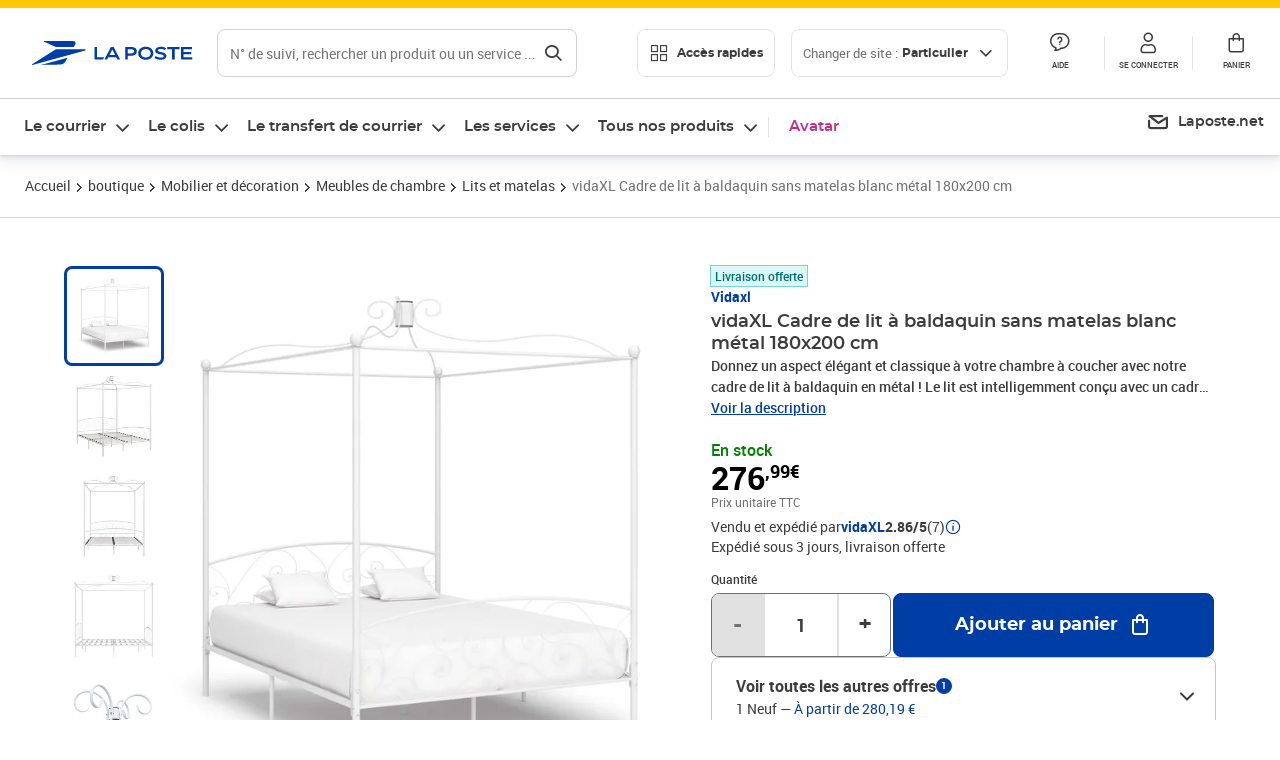

--- FILE ---
content_type: application/javascript; charset=UTF-8
request_url: https://www.laposte.fr/ecom/_nuxt/7a73605.modern.js
body_size: 7417
content:
(window.webpackJsonp=window.webpackJsonp||[]).push([[225],{1113:function(t,e,o){"use strict";const path=o(187),n=o(1114),r=o(1115),c=o(253),l=o(254),A=(t,e,o=!1)=>{if(Array.isArray(t)){const n=t.map((input=>A(input,e,o))),r=t=>{for(const e of n){const o=e(t);if(o)return o}return!1};return r}const n=(r=t)&&"object"==typeof r&&!Array.isArray(r)&&t.tokens&&t.input;var r;if(""===t||"string"!=typeof t&&!n)throw new TypeError("Expected pattern to be a non-empty string");const l=e||{},R=c.isWindows(e),f=n?A.compileRe(t,e):A.makeRe(t,e,!1,!0),_=f.state;delete f.state;let E=()=>!1;if(l.ignore){const t={...e,ignore:null,onMatch:null,onResult:null};E=A(l.ignore,t,o)}const h=(input,o=!1)=>{const{isMatch:n,match:r,output:output}=A.test(input,f,e,{glob:t,posix:R}),c={glob:t,state:_,regex:f,posix:R,input:input,output:output,match:r,isMatch:n};return"function"==typeof l.onResult&&l.onResult(c),!1===n?(c.isMatch=!1,!!o&&c):E(input)?("function"==typeof l.onIgnore&&l.onIgnore(c),c.isMatch=!1,!!o&&c):("function"==typeof l.onMatch&&l.onMatch(c),!o||c)};return o&&(h.state=_),h};A.test=(input,t,e,{glob:o,posix:n}={})=>{if("string"!=typeof input)throw new TypeError("Expected input to be a string");if(""===input)return{isMatch:!1,output:""};const r=e||{},l=r.format||(n?c.toPosixSlashes:null);let R=input===o,output=R&&l?l(input):input;return!1===R&&(output=l?l(input):input,R=output===o),!1!==R&&!0!==r.capture||(R=!0===r.matchBase||!0===r.basename?A.matchBase(input,t,e,n):t.exec(output)),{isMatch:Boolean(R),match:R,output:output}},A.matchBase=(input,t,e,o=c.isWindows(e))=>(t instanceof RegExp?t:A.makeRe(t,e)).test(path.basename(input)),A.isMatch=(t,e,o)=>A(e,o)(t),A.parse=(pattern,t)=>Array.isArray(pattern)?pattern.map((p=>A.parse(p,t))):r(pattern,{...t,fastpaths:!1}),A.scan=(input,t)=>n(input,t),A.compileRe=(t,e,o=!1,n=!1)=>{if(!0===o)return t.output;const r=e||{},c=r.contains?"":"^",l=r.contains?"":"$";let source=`${c}(?:${t.output})${l}`;t&&!0===t.negated&&(source=`^(?!${source}).*$`);const R=A.toRegex(source,e);return!0===n&&(R.state=t),R},A.makeRe=(input,t={},e=!1,o=!1)=>{if(!input||"string"!=typeof input)throw new TypeError("Expected a non-empty string");let n={negated:!1,fastpaths:!0};return!1===t.fastpaths||"."!==input[0]&&"*"!==input[0]||(n.output=r.fastpaths(input,t)),n.output||(n=r(input,t)),A.compileRe(n,t,e,o)},A.toRegex=(source,t)=>{try{const e=t||{};return new RegExp(source,e.flags||(e.nocase?"i":""))}catch(e){if(t&&!0===t.debug)throw e;return/$^/}},A.constants=l,t.exports=A},1114:function(t,e,o){"use strict";const n=o(253),{CHAR_ASTERISK:r,CHAR_AT:c,CHAR_BACKWARD_SLASH:l,CHAR_COMMA:A,CHAR_DOT:R,CHAR_EXCLAMATION_MARK:f,CHAR_FORWARD_SLASH:_,CHAR_LEFT_CURLY_BRACE:E,CHAR_LEFT_PARENTHESES:h,CHAR_LEFT_SQUARE_BRACKET:C,CHAR_PLUS:y,CHAR_QUESTION_MARK:S,CHAR_RIGHT_CURLY_BRACE:x,CHAR_RIGHT_PARENTHESES:$,CHAR_RIGHT_SQUARE_BRACKET:H}=o(254),v=code=>code===_||code===l,d=t=>{!0!==t.isPrefix&&(t.depth=t.isGlobstar?1/0:1)};t.exports=(input,t)=>{const e=t||{},o=input.length-1,L=!0===e.parts||!0===e.scanToEnd,T=[],O=[],k=[];let m,code,N=input,w=-1,I=0,B=0,G=!1,D=!1,M=!1,P=!1,K=!1,U=!1,X=!1,F=!1,Q=!1,W=!1,Z=0,j={value:"",depth:0,isGlob:!1};const Y=()=>w>=o,z=()=>(m=code,N.charCodeAt(++w));for(;w<o;){let t;if(code=z(),code!==l){if(!0===U||code===E){for(Z++;!0!==Y()&&(code=z());)if(code!==l)if(code!==E){if(!0!==U&&code===R&&(code=z())===R){if(G=j.isBrace=!0,M=j.isGlob=!0,W=!0,!0===L)continue;break}if(!0!==U&&code===A){if(G=j.isBrace=!0,M=j.isGlob=!0,W=!0,!0===L)continue;break}if(code===x&&(Z--,0===Z)){U=!1,G=j.isBrace=!0,W=!0;break}}else Z++;else X=j.backslashes=!0,z();if(!0===L)continue;break}if(code!==_){if(!0!==e.noext){if(!0===(code===y||code===c||code===r||code===S||code===f)&&N.charCodeAt(w+1)===h){if(M=j.isGlob=!0,P=j.isExtglob=!0,W=!0,code===f&&w===I&&(Q=!0),!0===L){for(;!0!==Y()&&(code=z());)if(code!==l){if(code===$){M=j.isGlob=!0,W=!0;break}}else X=j.backslashes=!0,code=z();continue}break}}if(code===r){if(m===r&&(K=j.isGlobstar=!0),M=j.isGlob=!0,W=!0,!0===L)continue;break}if(code===S){if(M=j.isGlob=!0,W=!0,!0===L)continue;break}if(code===C){for(;!0!==Y()&&(t=z());)if(t!==l){if(t===H){D=j.isBracket=!0,M=j.isGlob=!0,W=!0;break}}else X=j.backslashes=!0,z();if(!0===L)continue;break}if(!0===e.nonegate||code!==f||w!==I){if(!0!==e.noparen&&code===h){if(M=j.isGlob=!0,!0===L){for(;!0!==Y()&&(code=z());)if(code!==h){if(code===$){W=!0;break}}else X=j.backslashes=!0,code=z();continue}break}if(!0===M){if(W=!0,!0===L)continue;break}}else F=j.negated=!0,I++}else{if(T.push(w),O.push(j),j={value:"",depth:0,isGlob:!1},!0===W)continue;if(m===R&&w===I+1){I+=2;continue}B=w+1}}else X=j.backslashes=!0,code=z(),code===E&&(U=!0)}!0===e.noext&&(P=!1,M=!1);let base=N,V="",J="";I>0&&(V=N.slice(0,I),N=N.slice(I),B-=I),base&&!0===M&&B>0?(base=N.slice(0,B),J=N.slice(B)):!0===M?(base="",J=N):base=N,base&&""!==base&&"/"!==base&&base!==N&&v(base.charCodeAt(base.length-1))&&(base=base.slice(0,-1)),!0===e.unescape&&(J&&(J=n.removeBackslashes(J)),base&&!0===X&&(base=n.removeBackslashes(base)));const tt={prefix:V,input:input,start:I,base:base,glob:J,isBrace:G,isBracket:D,isGlob:M,isExtglob:P,isGlobstar:K,negated:F,negatedExtglob:Q};if(!0===e.tokens&&(tt.maxDepth=0,v(code)||O.push(j),tt.tokens=O),!0===e.parts||!0===e.tokens){let t;for(let o=0;o<T.length;o++){const n=t?t+1:I,i=T[o],r=input.slice(n,i);e.tokens&&(0===o&&0!==I?(O[o].isPrefix=!0,O[o].value=V):O[o].value=r,d(O[o]),tt.maxDepth+=O[o].depth),0===o&&""===r||k.push(r),t=i}if(t&&t+1<input.length){const o=input.slice(t+1);k.push(o),e.tokens&&(O[O.length-1].value=o,d(O[O.length-1]),tt.maxDepth+=O[O.length-1].depth)}tt.slashes=T,tt.parts=k}return tt}},1115:function(t,e,o){"use strict";const n=o(254),r=o(253),{MAX_LENGTH:c,POSIX_REGEX_SOURCE:l,REGEX_NON_SPECIAL_CHARS:A,REGEX_SPECIAL_CHARS_BACKREF:R,REPLACEMENTS:f}=n,_=(t,e)=>{if("function"==typeof e.expandRange)return e.expandRange(...t,e);t.sort();const o=`[${t.join("-")}]`;try{new RegExp(o)}catch(e){return t.map((t=>r.escapeRegex(t))).join("..")}return o},E=(t,e)=>`Missing ${t}: "${e}" - use "\\\\${e}" to match literal characters`,h=(input,t)=>{if("string"!=typeof input)throw new TypeError("Expected a string");input=f[input]||input;const e={...t},o="number"==typeof e.maxLength?Math.min(c,e.maxLength):c;let C=input.length;if(C>o)throw new SyntaxError(`Input length: ${C}, exceeds maximum allowed length: ${o}`);const y={type:"bos",value:"",output:e.prepend||""},S=[y],x=e.capture?"":"?:",$=r.isWindows(t),H=n.globChars($),v=n.extglobChars(H),{DOT_LITERAL:d,PLUS_LITERAL:L,SLASH_LITERAL:T,ONE_CHAR:O,DOTS_SLASH:k,NO_DOT:m,NO_DOT_SLASH:N,NO_DOTS_SLASH:w,QMARK:I,QMARK_NO_DOT:B,STAR:G,START_ANCHOR:D}=H,M=t=>`(${x}(?:(?!${D}${t.dot?k:d}).)*?)`,P=e.dot?"":m,K=e.dot?I:B;let U=!0===e.bash?M(e):G;e.capture&&(U=`(${U})`),"boolean"==typeof e.noext&&(e.noextglob=e.noext);const X={input:input,index:-1,start:0,dot:!0===e.dot,consumed:"",output:"",prefix:"",backtrack:!1,negated:!1,brackets:0,braces:0,parens:0,quotes:0,globstar:!1,tokens:S};input=r.removePrefix(input,X),C=input.length;const F=[],Q=[],W=[];let Z,j=y;const Y=()=>X.index===C-1,z=X.peek=(t=1)=>input[X.index+t],V=X.advance=()=>input[++X.index]||"",J=()=>input.slice(X.index+1),tt=(t="",e=0)=>{X.consumed+=t,X.index+=e},et=t=>{X.output+=null!=t.output?t.output:t.value,tt(t.value)},ot=()=>{let t=1;for(;"!"===z()&&("("!==z(2)||"?"===z(3));)V(),X.start++,t++;return t%2!=0&&(X.negated=!0,X.start++,!0)},nt=t=>{X[t]++,W.push(t)},ut=t=>{X[t]--,W.pop()},st=t=>{if("globstar"===j.type){const e=X.braces>0&&("comma"===t.type||"brace"===t.type),o=!0===t.extglob||F.length&&("pipe"===t.type||"paren"===t.type);"slash"===t.type||"paren"===t.type||e||o||(X.output=X.output.slice(0,-j.output.length),j.type="star",j.value="*",j.output=U,X.output+=j.output)}if(F.length&&"paren"!==t.type&&(F[F.length-1].inner+=t.value),(t.value||t.output)&&et(t),j&&"text"===j.type&&"text"===t.type)return j.value+=t.value,void(j.output=(j.output||"")+t.value);t.prev=j,S.push(t),j=t},at=(t,o)=>{const n={...v[o],conditions:1,inner:""};n.prev=j,n.parens=X.parens,n.output=X.output;const output=(e.capture?"(":"")+n.open;nt("parens"),st({type:t,value:o,output:X.output?"":O}),st({type:"paren",extglob:!0,value:V(),output:output}),F.push(n)},pt=o=>{let n,output=o.close+(e.capture?")":"");if("negate"===o.type){let r=U;if(o.inner&&o.inner.length>1&&o.inner.includes("/")&&(r=M(e)),(r!==U||Y()||/^\)+$/.test(J()))&&(output=o.close=`)$))${r}`),o.inner.includes("*")&&(n=J())&&/^\.[^\\/.]+$/.test(n)){const e=h(n,{...t,fastpaths:!1}).output;output=o.close=`)${e})${r})`}"bos"===o.prev.type&&(X.negatedExtglob=!0)}st({type:"paren",extglob:!0,value:Z,output:output}),ut("parens")};if(!1!==e.fastpaths&&!/(^[*!]|[/()[\]{}"])/.test(input)){let o=!1,output=input.replace(R,((t,e,n,r,c,l)=>"\\"===r?(o=!0,t):"?"===r?e?e+r+(c?I.repeat(c.length):""):0===l?K+(c?I.repeat(c.length):""):I.repeat(n.length):"."===r?d.repeat(n.length):"*"===r?e?e+r+(c?U:""):U:e?t:`\\${t}`));return!0===o&&(output=!0===e.unescape?output.replace(/\\/g,""):output.replace(/\\+/g,(t=>t.length%2==0?"\\\\":t?"\\":""))),output===input&&!0===e.contains?(X.output=input,X):(X.output=r.wrapOutput(output,X,t),X)}for(;!Y();){if(Z=V(),"\0"===Z)continue;if("\\"===Z){const t=z();if("/"===t&&!0!==e.bash)continue;if("."===t||";"===t)continue;if(!t){Z+="\\",st({type:"text",value:Z});continue}const o=/^\\+/.exec(J());let n=0;if(o&&o[0].length>2&&(n=o[0].length,X.index+=n,n%2!=0&&(Z+="\\")),!0===e.unescape?Z=V():Z+=V(),0===X.brackets){st({type:"text",value:Z});continue}}if(X.brackets>0&&("]"!==Z||"["===j.value||"[^"===j.value)){if(!1!==e.posix&&":"===Z){const t=j.value.slice(1);if(t.includes("[")&&(j.posix=!0,t.includes(":"))){const t=j.value.lastIndexOf("["),pre=j.value.slice(0,t),e=j.value.slice(t+2),o=l[e];if(o){j.value=pre+o,X.backtrack=!0,V(),y.output||1!==S.indexOf(j)||(y.output=O);continue}}}("["===Z&&":"!==z()||"-"===Z&&"]"===z())&&(Z=`\\${Z}`),"]"!==Z||"["!==j.value&&"[^"!==j.value||(Z=`\\${Z}`),!0===e.posix&&"!"===Z&&"["===j.value&&(Z="^"),j.value+=Z,et({value:Z});continue}if(1===X.quotes&&'"'!==Z){Z=r.escapeRegex(Z),j.value+=Z,et({value:Z});continue}if('"'===Z){X.quotes=1===X.quotes?0:1,!0===e.keepQuotes&&st({type:"text",value:Z});continue}if("("===Z){nt("parens"),st({type:"paren",value:Z});continue}if(")"===Z){if(0===X.parens&&!0===e.strictBrackets)throw new SyntaxError(E("opening","("));const t=F[F.length-1];if(t&&X.parens===t.parens+1){pt(F.pop());continue}st({type:"paren",value:Z,output:X.parens?")":"\\)"}),ut("parens");continue}if("["===Z){if(!0!==e.nobracket&&J().includes("]"))nt("brackets");else{if(!0!==e.nobracket&&!0===e.strictBrackets)throw new SyntaxError(E("closing","]"));Z=`\\${Z}`}st({type:"bracket",value:Z});continue}if("]"===Z){if(!0===e.nobracket||j&&"bracket"===j.type&&1===j.value.length){st({type:"text",value:Z,output:`\\${Z}`});continue}if(0===X.brackets){if(!0===e.strictBrackets)throw new SyntaxError(E("opening","["));st({type:"text",value:Z,output:`\\${Z}`});continue}ut("brackets");const t=j.value.slice(1);if(!0===j.posix||"^"!==t[0]||t.includes("/")||(Z=`/${Z}`),j.value+=Z,et({value:Z}),!1===e.literalBrackets||r.hasRegexChars(t))continue;const o=r.escapeRegex(j.value);if(X.output=X.output.slice(0,-j.value.length),!0===e.literalBrackets){X.output+=o,j.value=o;continue}j.value=`(${x}${o}|${j.value})`,X.output+=j.value;continue}if("{"===Z&&!0!==e.nobrace){nt("braces");const t={type:"brace",value:Z,output:"(",outputIndex:X.output.length,tokensIndex:X.tokens.length};Q.push(t),st(t);continue}if("}"===Z){const t=Q[Q.length-1];if(!0===e.nobrace||!t){st({type:"text",value:Z,output:Z});continue}let output=")";if(!0===t.dots){const t=S.slice(),o=[];for(let i=t.length-1;i>=0&&(S.pop(),"brace"!==t[i].type);i--)"dots"!==t[i].type&&o.unshift(t[i].value);output=_(o,e),X.backtrack=!0}if(!0!==t.comma&&!0!==t.dots){const e=X.output.slice(0,t.outputIndex),o=X.tokens.slice(t.tokensIndex);t.value=t.output="\\{",Z=output="\\}",X.output=e;for(const t of o)X.output+=t.output||t.value}st({type:"brace",value:Z,output:output}),ut("braces"),Q.pop();continue}if("|"===Z){F.length>0&&F[F.length-1].conditions++,st({type:"text",value:Z});continue}if(","===Z){let output=Z;const t=Q[Q.length-1];t&&"braces"===W[W.length-1]&&(t.comma=!0,output="|"),st({type:"comma",value:Z,output:output});continue}if("/"===Z){if("dot"===j.type&&X.index===X.start+1){X.start=X.index+1,X.consumed="",X.output="",S.pop(),j=y;continue}st({type:"slash",value:Z,output:T});continue}if("."===Z){if(X.braces>0&&"dot"===j.type){"."===j.value&&(j.output=d);const t=Q[Q.length-1];j.type="dots",j.output+=Z,j.value+=Z,t.dots=!0;continue}if(X.braces+X.parens===0&&"bos"!==j.type&&"slash"!==j.type){st({type:"text",value:Z,output:d});continue}st({type:"dot",value:Z,output:d});continue}if("?"===Z){if(!(j&&"("===j.value)&&!0!==e.noextglob&&"("===z()&&"?"!==z(2)){at("qmark",Z);continue}if(j&&"paren"===j.type){const t=z();let output=Z;if("<"===t&&!r.supportsLookbehinds())throw new Error("Node.js v10 or higher is required for regex lookbehinds");("("===j.value&&!/[!=<:]/.test(t)||"<"===t&&!/<([!=]|\w+>)/.test(J()))&&(output=`\\${Z}`),st({type:"text",value:Z,output:output});continue}if(!0!==e.dot&&("slash"===j.type||"bos"===j.type)){st({type:"qmark",value:Z,output:B});continue}st({type:"qmark",value:Z,output:I});continue}if("!"===Z){if(!0!==e.noextglob&&"("===z()&&("?"!==z(2)||!/[!=<:]/.test(z(3)))){at("negate",Z);continue}if(!0!==e.nonegate&&0===X.index){ot();continue}}if("+"===Z){if(!0!==e.noextglob&&"("===z()&&"?"!==z(2)){at("plus",Z);continue}if(j&&"("===j.value||!1===e.regex){st({type:"plus",value:Z,output:L});continue}if(j&&("bracket"===j.type||"paren"===j.type||"brace"===j.type)||X.parens>0){st({type:"plus",value:Z});continue}st({type:"plus",value:L});continue}if("@"===Z){if(!0!==e.noextglob&&"("===z()&&"?"!==z(2)){st({type:"at",extglob:!0,value:Z,output:""});continue}st({type:"text",value:Z});continue}if("*"!==Z){"$"!==Z&&"^"!==Z||(Z=`\\${Z}`);const t=A.exec(J());t&&(Z+=t[0],X.index+=t[0].length),st({type:"text",value:Z});continue}if(j&&("globstar"===j.type||!0===j.star)){j.type="star",j.star=!0,j.value+=Z,j.output=U,X.backtrack=!0,X.globstar=!0,tt(Z);continue}let t=J();if(!0!==e.noextglob&&/^\([^?]/.test(t)){at("star",Z);continue}if("star"===j.type){if(!0===e.noglobstar){tt(Z);continue}const o=j.prev,n=o.prev,r="slash"===o.type||"bos"===o.type,c=n&&("star"===n.type||"globstar"===n.type);if(!0===e.bash&&(!r||t[0]&&"/"!==t[0])){st({type:"star",value:Z,output:""});continue}const l=X.braces>0&&("comma"===o.type||"brace"===o.type),A=F.length&&("pipe"===o.type||"paren"===o.type);if(!r&&"paren"!==o.type&&!l&&!A){st({type:"star",value:Z,output:""});continue}for(;"/**"===t.slice(0,3);){const e=input[X.index+4];if(e&&"/"!==e)break;t=t.slice(3),tt("/**",3)}if("bos"===o.type&&Y()){j.type="globstar",j.value+=Z,j.output=M(e),X.output=j.output,X.globstar=!0,tt(Z);continue}if("slash"===o.type&&"bos"!==o.prev.type&&!c&&Y()){X.output=X.output.slice(0,-(o.output+j.output).length),o.output=`(?:${o.output}`,j.type="globstar",j.output=M(e)+(e.strictSlashes?")":"|$)"),j.value+=Z,X.globstar=!0,X.output+=o.output+j.output,tt(Z);continue}if("slash"===o.type&&"bos"!==o.prev.type&&"/"===t[0]){const n=void 0!==t[1]?"|$":"";X.output=X.output.slice(0,-(o.output+j.output).length),o.output=`(?:${o.output}`,j.type="globstar",j.output=`${M(e)}${T}|${T}${n})`,j.value+=Z,X.output+=o.output+j.output,X.globstar=!0,tt(Z+V()),st({type:"slash",value:"/",output:""});continue}if("bos"===o.type&&"/"===t[0]){j.type="globstar",j.value+=Z,j.output=`(?:^|${T}|${M(e)}${T})`,X.output=j.output,X.globstar=!0,tt(Z+V()),st({type:"slash",value:"/",output:""});continue}X.output=X.output.slice(0,-j.output.length),j.type="globstar",j.output=M(e),j.value+=Z,X.output+=j.output,X.globstar=!0,tt(Z);continue}const o={type:"star",value:Z,output:U};!0!==e.bash?!j||"bracket"!==j.type&&"paren"!==j.type||!0!==e.regex?(X.index!==X.start&&"slash"!==j.type&&"dot"!==j.type||("dot"===j.type?(X.output+=N,j.output+=N):!0===e.dot?(X.output+=w,j.output+=w):(X.output+=P,j.output+=P),"*"!==z()&&(X.output+=O,j.output+=O)),st(o)):(o.output=Z,st(o)):(o.output=".*?","bos"!==j.type&&"slash"!==j.type||(o.output=P+o.output),st(o))}for(;X.brackets>0;){if(!0===e.strictBrackets)throw new SyntaxError(E("closing","]"));X.output=r.escapeLast(X.output,"["),ut("brackets")}for(;X.parens>0;){if(!0===e.strictBrackets)throw new SyntaxError(E("closing",")"));X.output=r.escapeLast(X.output,"("),ut("parens")}for(;X.braces>0;){if(!0===e.strictBrackets)throw new SyntaxError(E("closing","}"));X.output=r.escapeLast(X.output,"{"),ut("braces")}if(!0===e.strictSlashes||"star"!==j.type&&"bracket"!==j.type||st({type:"maybe_slash",value:"",output:`${T}?`}),!0===X.backtrack){X.output="";for(const t of X.tokens)X.output+=null!=t.output?t.output:t.value,t.suffix&&(X.output+=t.suffix)}return X};h.fastpaths=(input,t)=>{const e={...t},o="number"==typeof e.maxLength?Math.min(c,e.maxLength):c,l=input.length;if(l>o)throw new SyntaxError(`Input length: ${l}, exceeds maximum allowed length: ${o}`);input=f[input]||input;const A=r.isWindows(t),{DOT_LITERAL:R,SLASH_LITERAL:_,ONE_CHAR:E,DOTS_SLASH:h,NO_DOT:C,NO_DOTS:y,NO_DOTS_SLASH:S,STAR:x,START_ANCHOR:$}=n.globChars(A),H=e.dot?y:C,v=e.dot?S:C,d=e.capture?"":"?:";let L=!0===e.bash?".*?":x;e.capture&&(L=`(${L})`);const T=t=>!0===t.noglobstar?L:`(${d}(?:(?!${$}${t.dot?h:R}).)*?)`,O=t=>{switch(t){case"*":return`${H}${E}${L}`;case".*":return`${R}${E}${L}`;case"*.*":return`${H}${L}${R}${E}${L}`;case"*/*":return`${H}${L}${_}${E}${v}${L}`;case"**":return H+T(e);case"**/*":return`(?:${H}${T(e)}${_})?${v}${E}${L}`;case"**/*.*":return`(?:${H}${T(e)}${_})?${v}${L}${R}${E}${L}`;case"**/.*":return`(?:${H}${T(e)}${_})?${R}${E}${L}`;default:{const e=/^(.*?)\.(\w+)$/.exec(t);if(!e)return;const source=O(e[1]);if(!source)return;return source+R+e[2]}}},output=r.removePrefix(input,{negated:!1,prefix:""});let source=O(output);return source&&!0!==e.strictSlashes&&(source+=`${_}?`),source},t.exports=h},253:function(t,e,o){"use strict";(function(t){const path=o(187),n="win32"===t.platform,{REGEX_BACKSLASH:r,REGEX_REMOVE_BACKSLASH:c,REGEX_SPECIAL_CHARS:l,REGEX_SPECIAL_CHARS_GLOBAL:A}=o(254);e.isObject=t=>null!==t&&"object"==typeof t&&!Array.isArray(t),e.hasRegexChars=t=>l.test(t),e.isRegexChar=t=>1===t.length&&e.hasRegexChars(t),e.escapeRegex=t=>t.replace(A,"\\$1"),e.toPosixSlashes=t=>t.replace(r,"/"),e.removeBackslashes=t=>t.replace(c,(t=>"\\"===t?"":t)),e.supportsLookbehinds=()=>{const e=t.version.slice(1).split(".").map(Number);return 3===e.length&&e[0]>=9||8===e[0]&&e[1]>=10},e.isWindows=t=>t&&"boolean"==typeof t.windows?t.windows:!0===n||"\\"===path.sep,e.escapeLast=(input,t,o)=>{const n=input.lastIndexOf(t,o);return-1===n?input:"\\"===input[n-1]?e.escapeLast(input,t,n-1):`${input.slice(0,n)}\\${input.slice(n)}`},e.removePrefix=(input,t={})=>{let output=input;return output.startsWith("./")&&(output=output.slice(2),t.prefix="./"),output},e.wrapOutput=(input,t={},e={})=>{let output=`${e.contains?"":"^"}(?:${input})${e.contains?"":"$"}`;return!0===t.negated&&(output=`(?:^(?!${output}).*$)`),output}}).call(this,o(12))},254:function(t,e,o){"use strict";const path=o(187),n="[^\\\\/]",r="\\.",c="\\/",l="[^/]",A="(?:\\/|$)",R="(?:^|\\/)",f="\\.{1,2}(?:\\/|$)",_={DOT_LITERAL:r,PLUS_LITERAL:"\\+",QMARK_LITERAL:"\\?",SLASH_LITERAL:c,ONE_CHAR:"(?=.)",QMARK:l,END_ANCHOR:A,DOTS_SLASH:f,NO_DOT:"(?!\\.)",NO_DOTS:`(?!(?:^|\\/)${f})`,NO_DOT_SLASH:"(?!\\.{0,1}(?:\\/|$))",NO_DOTS_SLASH:`(?!${f})`,QMARK_NO_DOT:"[^.\\/]",STAR:"[^/]*?",START_ANCHOR:R},E={..._,SLASH_LITERAL:"[\\\\/]",QMARK:n,STAR:"[^\\\\/]*?",DOTS_SLASH:"\\.{1,2}(?:[\\\\/]|$)",NO_DOT:"(?!\\.)",NO_DOTS:"(?!(?:^|[\\\\/])\\.{1,2}(?:[\\\\/]|$))",NO_DOT_SLASH:"(?!\\.{0,1}(?:[\\\\/]|$))",NO_DOTS_SLASH:"(?!\\.{1,2}(?:[\\\\/]|$))",QMARK_NO_DOT:"[^.\\\\/]",START_ANCHOR:"(?:^|[\\\\/])",END_ANCHOR:"(?:[\\\\/]|$)"};t.exports={MAX_LENGTH:65536,POSIX_REGEX_SOURCE:{alnum:"a-zA-Z0-9",alpha:"a-zA-Z",ascii:"\\x00-\\x7F",blank:" \\t",cntrl:"\\x00-\\x1F\\x7F",digit:"0-9",graph:"\\x21-\\x7E",lower:"a-z",print:"\\x20-\\x7E ",punct:"\\-!\"#$%&'()\\*+,./:;<=>?@[\\]^_`{|}~",space:" \\t\\r\\n\\v\\f",upper:"A-Z",word:"A-Za-z0-9_",xdigit:"A-Fa-f0-9"},REGEX_BACKSLASH:/\\(?![*+?^${}(|)[\]])/g,REGEX_NON_SPECIAL_CHARS:/^[^@![\].,$*+?^{}()|\\/]+/,REGEX_SPECIAL_CHARS:/[-*+?.^${}(|)[\]]/,REGEX_SPECIAL_CHARS_BACKREF:/(\\?)((\W)(\3*))/g,REGEX_SPECIAL_CHARS_GLOBAL:/([-*+?.^${}(|)[\]])/g,REGEX_REMOVE_BACKSLASH:/(?:\[.*?[^\\]\]|\\(?=.))/g,REPLACEMENTS:{"***":"*","**/**":"**","**/**/**":"**"},CHAR_0:48,CHAR_9:57,CHAR_UPPERCASE_A:65,CHAR_LOWERCASE_A:97,CHAR_UPPERCASE_Z:90,CHAR_LOWERCASE_Z:122,CHAR_LEFT_PARENTHESES:40,CHAR_RIGHT_PARENTHESES:41,CHAR_ASTERISK:42,CHAR_AMPERSAND:38,CHAR_AT:64,CHAR_BACKWARD_SLASH:92,CHAR_CARRIAGE_RETURN:13,CHAR_CIRCUMFLEX_ACCENT:94,CHAR_COLON:58,CHAR_COMMA:44,CHAR_DOT:46,CHAR_DOUBLE_QUOTE:34,CHAR_EQUAL:61,CHAR_EXCLAMATION_MARK:33,CHAR_FORM_FEED:12,CHAR_FORWARD_SLASH:47,CHAR_GRAVE_ACCENT:96,CHAR_HASH:35,CHAR_HYPHEN_MINUS:45,CHAR_LEFT_ANGLE_BRACKET:60,CHAR_LEFT_CURLY_BRACE:123,CHAR_LEFT_SQUARE_BRACKET:91,CHAR_LINE_FEED:10,CHAR_NO_BREAK_SPACE:160,CHAR_PERCENT:37,CHAR_PLUS:43,CHAR_QUESTION_MARK:63,CHAR_RIGHT_ANGLE_BRACKET:62,CHAR_RIGHT_CURLY_BRACE:125,CHAR_RIGHT_SQUARE_BRACKET:93,CHAR_SEMICOLON:59,CHAR_SINGLE_QUOTE:39,CHAR_SPACE:32,CHAR_TAB:9,CHAR_UNDERSCORE:95,CHAR_VERTICAL_LINE:124,CHAR_ZERO_WIDTH_NOBREAK_SPACE:65279,SEP:path.sep,extglobChars:t=>({"!":{type:"negate",open:"(?:(?!(?:",close:`))${t.STAR})`},"?":{type:"qmark",open:"(?:",close:")?"},"+":{type:"plus",open:"(?:",close:")+"},"*":{type:"star",open:"(?:",close:")*"},"@":{type:"at",open:"(?:",close:")"}}),globChars:t=>!0===t?E:_}}}]);